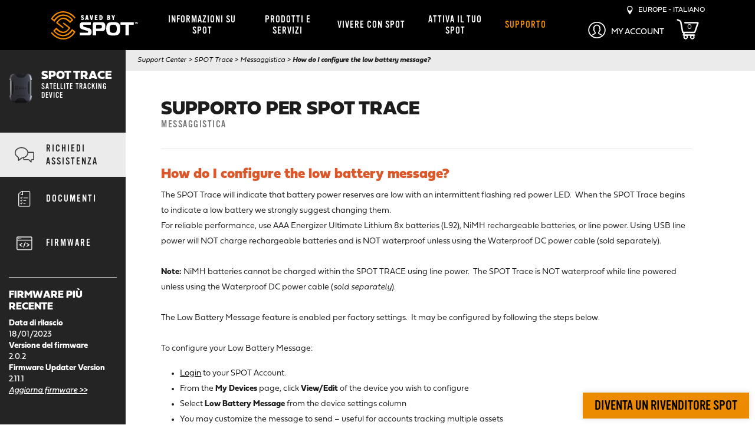

--- FILE ---
content_type: text/html; charset=utf-8
request_url: https://www.findmespot.com/it-it/support/spot-trace/get-help/messaging/how-do-i-configure-the-low-battery-message
body_size: 16273
content:

<!DOCTYPE html>
<html class="" lang="it">
    <head id="head">
        
        <meta charset="utf-8"/>
        <meta http-equiv="X-UA-Compatible" content="IE=edge" />
        <meta name="viewport" content="width=device-width,initial-scale=1.0" />
        
        


        <title>How do I configure the low battery mess... | Saved by SPOT | IT</title>



        

        
<link rel="stylesheet" href="/dist/styles/purged-bootstrap.css" />
<link rel="preconnect" href="https://use.typekit.net" crossorigin>
<link rel="preload" href="https://use.typekit.net/tfm0ctg.css" as="style" onload="this.rel='stylesheet'" />
<link rel="stylesheet" href="/dist/styles/spot.css?v=ZpZYaGfo3qK0HoACvCfNf-OdAS9HQducsuSQrXt-ob4" />

        
<script src="https://d2w3yylw86lskf.cloudfront.net/shared-razor-classes/lib/jquery/jquery.min.js" type="text/javascript"></script>
<script src="https://d2w3yylw86lskf.cloudfront.net/shared-razor-classes/lib/bootstrap/bootstrap.bundle.min.js" type="text/javascript"></script>
<script src="/dist/js/nav-scrolling.js?v=EOGdHEgNBdYDYtYmrJiy9irFkAPA2T2jZaZde-dQkmQ" type="text/javascript"></script>
<script src="https://d2w3yylw86lskf.cloudfront.net/shared-razor-classes/lib/utm-tracking.js" type="text/javascript"></script>
<script>

    function openCookieSettings() {
        // Select the button using its ID
        const button = document.getElementById("ot-sdk-btn");

        // Check if the element was found
        if (button) {
            // Programmatically call the click() method
            button.click();
        } else {
            console.error("Button element not found!");
        }
    }


    $(document).ready(function(){
      $('.open-cookie-settings').on("click", function(e){
        openCookieSettings();
      });
    });
</script>
        

         
    <link rel="stylesheet" href="/dist/styles/spot-supportcenterproduct.css?v=ZUzyO-qFMCWerEbQlPwf4bFscXkTFsNChrbXSDvb6dk" />

        <!-- OneTrust Cookies Consent Notice start for findmespot.com -->
<script rel="preconnect" src="https://cdn.cookielaw.org/scripttemplates/otSDKStub.js" type="text/javascript" charset="UTF-8" data-domain-script="927eb2ad-604b-4cee-99df-a0f37c0233bc"></script>
<script type="text/javascript">
    function OptanonWrapper() { }
</script>
<!-- OneTrust Cookies Consent Notice end for findmespot.com -->
        <!-- Google Tag Manager -->
<script type="text/javascript">(function(w,d,s,l,i){w[l]=w[l]||[];w[l].push({'gtm.start':
new Date().getTime(),event:'gtm.js'});var f=d.getElementsByTagName(s)[0],
j=d.createElement(s),dl=l!='dataLayer'?'&l='+l:'';j.async=true;j.src=
'https://www.googletagmanager.com/gtm.js?id='+i+dl;f.parentNode.insertBefore(j,f);
})(window,document,'script','dataLayer','GTM-T9D5FTC');</script>
<!-- End Google Tag Manager -->
    
        <link rel="shortcut icon" type="image/jpg" href="https://www.findmespot.com:443/getmedia/d1726335-255e-4262-9fdd-6fe71953eab8/favicon-48.png?width=48&amp;height=48&amp;ext=.png" />
        <link rel="apple-touch-icon" href="/apple-touch-icon-180x180.png" />
        <meta property="og:image" content="https://www.findmespot.com/getmedia/65141b2d-40c8-4d7e-8333-b7ebecab3c50/SPOT-fb-share.jpg" />
        <meta name="build" content="release/WTP-14686-1">
    </head>
    <body>
         <!-- Google Tag Manager (noscript) -->
<noscript><iframe sandbox="sandbox" src="https://www.googletagmanager.com/ns.html?id=GTM-T9D5FTC" height="0" width="0" style="display:none;visibility:hidden"></iframe></noscript>
<!-- End Google Tag Manager (noscript) -->
        <div class="page-wrap">
            

<div class="fixed-header">
    <nav class="navbar navbar-default">
        <div class="container d-block">
            <div class="row">
                <div class="col-3 col-xs-3 col-sm-3 col-md-3 d-lg-none">
                    <div class="navbar-header">
                        <button type="button" id="fms-nav-collapse-button" class="navbar-toggle collapsed" data-bs-toggle="collapse" data-bs-target="#fms-nav-collapse" aria-expanded="false">
                            <div id="hamburger-menu">
                                <span class="visually-hidden">Toggle navigation</span>
                                <img src="/getmedia/bfd332ea-8644-4bc4-b2d8-ad026cddc1c1/hamburger-icon.png" width="22" height="14" alt="Menu" class="menu-hamburger" />
                            </div>
                            <div id="close-nav">
                                <img src="/getmedia/c0039dc1-2ec7-42a6-aa4c-f1d20f54424d/white-close.png" width="22" height="23" alt="Close" class="menu-close" />
                            </div>
                        </button>
                    </div>
                </div>
                <div class="col-6 col-xs-6 col-sm-6 col-md-6 d-lg-none" style="text-align:center;">
                    <div style="height:65px;">
                        <a href="/it-it"><img class="spot-logo" src="/getmedia/951481df-5b8a-4ff8-bb23-470677f8a35e/spot-logo.svg" alt="SPOT Logo" width="150" height="63" /></a>
                    </div>
                </div>
                <div class="col-3 col-xs-3 col-sm-3 col-md-3 d-lg-none mobile-right-links">
                    <div class="region-selector myaccount-dropdown">
                        <div class="mobile-myaccount-dropbtn" onclick="toggleMyAccountDropdown()">
                            <?xml version="1.0" encoding="utf-8"?>
                            <!-- Generator: Adobe Illustrator 23.1.1, SVG Export Plug-In . SVG Version: 6.00 Build 0)  -->
                            <svg class="mobile-my-account-svg" xmlns="http://www.w3.org/2000/svg" width="30" height="30" style="padding-top:3px;" viewBox="0 0 154.493 146.809">
                                <title>Mobile My Account</title>
                                <path id="Path_7404" data-name="Path 7404" d="M37.406,196.426c42.6,0,77.247-32.931,77.247-73.4S80,49.617,37.406,49.617s-77.247,32.927-77.247,73.4S-5.186,196.426,37.406,196.426ZM-5.651,172.939,23.12,157.581a4.464,4.464,0,0,0,2.917-3.641l.943-8.531a4.263,4.263,0,0,0-1.105-3.345c-4.811-5.3-7.031-14.188-7.055-14.277a4.562,4.562,0,0,0-3.047-3.182c-.334-.494-1.217-2.149-2.006-6.73a3.6,3.6,0,0,1-.065-.83,4.528,4.528,0,0,0,2.424-2.224,4.19,4.19,0,0,0,.074-3.531,19.85,19.85,0,0,1-1.728-7.732c0-7.07,3.808-9.043,4.129-9.193a4.027,4.027,0,0,0,2.773-3.257c0-.031.855-2.838,6.887-5.918,7.477-3.822,20.044-2.07,26.119,6.527,5.332,7.569,4.194,16.713,3.455,20.292a4.243,4.243,0,0,0,.757,3.372,4.641,4.641,0,0,0,2.54,1.721,3.562,3.562,0,0,1-.065.772c-.79,4.563-1.663,6.223-2,6.721A4.527,4.527,0,0,0,56,127.8c-.019.088-2.215,8.99-7.055,14.263a4.283,4.283,0,0,0-1.115,3.372l.957,8.509a4.442,4.442,0,0,0,2.643,3.5l29.031,15.495A69.842,69.842,0,0,1,37.406,187.6,69.842,69.842,0,0,1-5.651,172.939Zm43.056-114.5c37.474,0,67.958,28.968,67.958,64.578a62.562,62.562,0,0,1-17.9,43.532L57.766,150.7l-.5-4.391a46.542,46.542,0,0,0,7.2-14.453c2.828-1.942,4.616-5.918,5.763-12.556a9.387,9.387,0,0,0-1.533-7.533,8.184,8.184,0,0,0-1.231-1.3c.673-5.742.553-15.248-5.378-23.664-8.132-11.514-25.64-15.821-38.231-9.391-6.929,3.539-9.748,7.405-10.9,9.894-3.539,2.326-7.784,7.458-7.784,16.249a26.585,26.585,0,0,0,1.231,7.878A9.268,9.268,0,0,0,4.6,119.3c1.147,6.642,2.93,10.614,5.759,12.556a47.122,47.122,0,0,0,7.185,14.431l-.488,4.409-29.7,15.857a62.546,62.546,0,0,1-17.908-43.532C-30.553,87.412-.068,58.443,37.406,58.443Z" transform="translate(39.841 -49.617)" fill="#fff"></path>
                            </svg>
                        </div>
                    </div>
                        <a class="shopping-cart-menu-link" href="/checkout/shoppingcart">
                            <div class="shopping-cart-mini-preview">
                                <svg id="cart_svg_mobile" style="fill:#fff;max-width:45px;position:unset;" data-name="cart_svg_mobile" xmlns="http://www.w3.org/2000/svg" viewBox="0 0 1200 1118.1">
                                    <defs>
                                        <style type="text/css">.cls-1{fill:#fff;}</style>
                                    </defs>
                                    <title>FMS_ShoppingCart</title>
                                    <path class="cls-1" d="M1175.78,191.33a51.85,51.85,0,0,0-42-21.56H783.53L450.14,170a39.4,39.4,0,1,0,0,78.8h0l187.43-.14H1096L971.41,617.3l-25.3,74a2.91,2.91,0,0,1-2.74,2h-580L264.18,157.47A112.85,112.85,0,0,0,200,75.35L70.31,16.42a39.42,39.42,0,0,0-32.7,71.73L167.4,147.08a34,34,0,0,1,19.33,24.73l102.55,553.9a56.73,56.73,0,0,0,55.78,46.36h14.56l-25.68,81.32a49.88,49.88,0,0,0,47.58,64.89h5.77a119.84,119.84,0,1,0,199.52,0h158a119.84,119.84,0,1,0,199.52,0h13.37a39.4,39.4,0,1,0,0-78.8H420.94L442.24,772H943.35a81.72,81.72,0,0,0,77.29-55.2l17.66-51.59c.3-.77.62-1.53.88-2.32l6.79-20.09,54-157.6c-.27,0-.53.08-.79.14L1182.75,238A51.75,51.75,0,0,0,1175.78,191.33ZM844.53,925a59.59,59.59,0,1,1-59.59,59.58A59.58,59.58,0,0,1,844.53,925ZM487,925a59.59,59.59,0,1,1-59.59,59.58A59.58,59.58,0,0,1,487,925Z"></path>
                                </svg>
                                <div id="p_lt_ctl00_SPOTMainNavigation_plcUp_pnlUpdate2">
                                    <span class="shopping-cart-mini-preview-value">0</span>
                                </div>
                            </div>
                        </a>
                </div>
                <div class="mobile-myaccount-dropdown-content" id="mobile-myaccount-dropdown-content">
                    <strong>My Account</strong>
                    <hr />
                     <a href="https://myaccount.findmespot.com/login" rel="noopener noreferrer" target="_blank">Accesso / Attiva Il Tuo SPOT</a>
                </div>
                <div class="collapse navbar-collapse" id="fms-nav-collapse">
                    <div class="col-lg-2 d-none d-lg-block" style="height:85px;">
                        <a href="/it-it"><img class="spot-logo" src="/getmedia/951481df-5b8a-4ff8-bb23-470677f8a35e/spot-logo.svg" alt="SPOT Logo" width="150" height="63" /></a>
                    </div>
                    <div class="col-lg-7 col-sm-12 col-12 nav-drop-mobile">
                        <div class="checkout-nav-div">
                            <div class="mobile-language-selector d-lg-none">
                                <div id="mobileRegionSelect">
                                    <img src="/getmedia/c3980df8-1ec7-4d73-82d1-2a3e0a24b9b9/location-white.png" alt="Pinpoint" width="11" height="18" /> &nbsp;
                                    <p style="display:inline-block;margin:0px;vertical-align: top;text-transform:uppercase;">Europe - Italiano</p>
                                </div>
                            </div>
                            <ul class="nav navbar-nav">
                                        <li class="dropdown">
                                            <a href="/about-spot/company-info" id="SPOTMainNavigation-main-nav-informazioni-su-spot"  class="dropdown-toggle disabled ">
                                                Informazioni Su SPOT
                                            </a>
                                            <a class="dropdown-toggle clickable d-lg-none" data-bs-toggle="dropdown" role="button" aria-expanded="false"><span class="caret"></span></a>
                                            <div class="dropdown-menu nav-dropdown" role="menu">
                                                <div class="nav-section-1 d-none d-lg-inline-block">
                                                    <div>
                                                        <h3>INFORMAZIONI SU SPOT</h3>

<h2>INFORMAZIONI SULL&rsquo;AZIENDA</h2>
SPOT salva la vita delle persone mantenendole collegate ovunque si trovino nel mondo.<br />
<br />
<a class="btn-black-fill-orange" href="/about-spot/company-info">VISUALIZZA I INFORMAZIONI SU&nbsp;SPOT</a><br />
&nbsp;
<h2><br />
DIVENTA UN RIVENDITORE SPOT</h2>
Chiedi a un rappresentante alle vendite di SPOT di contattarti.<br />
<br />
<a class="btn-black-fill-orange" href="/it-it/products-services/become-a-retail-partner">DIVENTA UN RIVENDITORE SPOT</a>
                                                    </div>
                                                </div>
                                                <div class="nav-section-2">
                                                    <ul>
                                                            <li><a href="/about-spot/company-info"  id="SPOTMainNavigation-main-nav-informazioni-sull&#x2019;azienda">Informazioni Sull&#x2019;azienda</a></li>
                                                            <li><a href="/about-spot/how-it-works"  id="SPOTMainNavigation-main-nav-come-funziona">Come Funziona</a></li>
                                                    </ul>
                                                </div>
                                                <div class="promoText nav-section-3 d-none d-lg-inline-block">
                                                    <h2><br />
COME FUNZIONA</h2>
SPOT utilizza un sistema satellitare GPS per trasmettere dati alla e dalla rete satellitare Globalstar.<br />
<br />
<a class="btn-black-fill-orange" href="/about-spot/how-it-works">VISUALIZZA I COME FUNZIONA</a>
                                                </div>
                                            </div>
                                        </li>
                                        <li class="dropdown">
                                            <a href="/products-services" id="SPOTMainNavigation-main-nav-prodotti-e-servizi"  class="dropdown-toggle disabled ">
                                                Prodotti E Servizi
                                            </a>
                                            <a class="dropdown-toggle clickable d-lg-none" data-bs-toggle="dropdown" role="button" aria-expanded="false"><span class="caret"></span></a>
                                            <div class="dropdown-menu nav-dropdown" role="menu">
                                                <div class="nav-section-1 d-none d-lg-inline-block">
                                                    <div>
                                                        <h3>PRODOTTI</h3>

<table border="0" cellpadding="1" cellspacing="1">
	<tbody>
		<tr>
			<td class="nav-img"><a href="/products-services/spot-x"><img alt="SPOT X Thumbnail" src="/getmedia/81cbd2d5-f7a4-4875-93df-394df60a025d/spot-x-bluetooth.png" style="width: 40px; height: 88px;" loading="lazy" /></a></td>
			<td>
			<h2 class="fieldwork-title"><a href="/products-services/spot-x">SPOT X</a></h2>
			<a href="/products-services/spot-x"><small>MESSENGER SATELLITARE BIDIREZIONALE</small></a></td>
		</tr>
	</tbody>
</table>
&nbsp;

<table border="0" cellpadding="1" cellspacing="1">
	<tbody>
		<tr>
			<td class="nav-img"><a href="/products-services/spot-gen4"><img alt="SPOT Gen4 Thumbnail" src="/getmedia/8b0209fd-5b6e-4e9b-be70-1a72f42650d9/SPOT-Gen4.png" style="width: 40px; " loading="lazy" /></a></td>
			<td>
			<h2 class="fieldwork-title"><a href="/products-services/spot-gen4">SPOT GEN4</a></h2>
			<a href="/products-services/spot-gen4"><small>MESSENGER GPS SATELLITARE</small></a></td>
		</tr>
	</tbody>
</table>
&nbsp;

<table border="0" cellpadding="1" cellspacing="1">
	<tbody>
		<tr>
			<td class="nav-img"><a href="/products-services/spot-trace"><img alt="SPOT Trace Thumbnail" src="/getmedia/cbea14fd-d8fa-48f1-81f5-f8eeaf959dbc/SPOT-Trace-Revamped.png" style="width: 38px;" loading="lazy" /></a></td>
			<td>
			<h2 class="fieldwork-title"><a href="/products-services/spot-trace">SPOT TRACE</a></h2>
			<a href="/products-services/spot-trace"><small>DISPOSITIVO DI TRACCIAMENTO SATELLITARE</small></a></td>
		</tr>
	</tbody>
</table>

<h3><br />
PRODOTTI SUPPORTATI</h3>
<a class="btn-black-fill-orange" href="/products-services/supported-products">VISUALIZZA I PRODOTTI SUPPORTATI</a><br />
<br />
&nbsp;
                                                    </div>
                                                </div>
                                                <div class="nav-section-2">
                                                    <ul>
                                                            <li><a href="/products-services/spot-x"  id="SPOTMainNavigation-main-nav-spot-x">SPOT X</a></li>
                                                            <li><a href="/products-services/spot-gen4"  id="SPOTMainNavigation-main-nav-spot-gen4">SPOT Gen4</a></li>
                                                            <li><a href="/products-services/spot-trace"  id="SPOTMainNavigation-main-nav-spot-trace">SPOT Trace</a></li>
                                                            <li><a href="/products-services/service-plans"  id="SPOTMainNavigation-main-nav-piani-di-servizio">Piani Di Servizio</a></li>
                                                            <li><a href="/products-services/additional-services/all-devices"  id="SPOTMainNavigation-main-nav-servizi-aggiuntivi">Servizi Aggiuntivi</a></li>
                                                            <li><a href="/products-services/supported-products"  id="SPOTMainNavigation-main-nav-prodotti-supportati">Prodotti Supportati</a></li>
                                                            <li><a href="/mapping"  id="SPOTMainNavigation-main-nav-spot-mapping">SPOT Mapping</a></li>
                                                            <li><a href="/products-services/coverage-maps"  id="SPOTMainNavigation-main-nav-mappe-di-copertura">Mappe Di Copertura</a></li>
                                                            <li><a href="/products-services/become-a-retail-partner"  id="SPOTMainNavigation-main-nav-diventa-un-rivenditore-spot">Diventa Un Rivenditore SPOT</a></li>
                                                    </ul>
                                                </div>
                                                <div class="promoText nav-section-3 d-none d-lg-inline-block">
                                                    <h3>SERVIZI</h3>
<a class="btn-black-fill-orange" href="/products-services/service-plans">VISUALIZZA I PIANI DI SERVIZIO</a><br />
<br />
<a class="btn-black-fill-orange" href="/products-services/additional-services">VISUALIZZA I SERVIZI AGGIUNTIVI</a><br />
<br />
<a class="btn-black-fill-orange" href="/mapping">SPOT MAPPING</a><br />
&nbsp;
<h3><br />
COPERTURA</h3>

<p><a class="btn-black-fill-orange" href="/products-services/coverage-maps">VISUALIZZA LE MAPPE DI COPERTURA</a><br />
&nbsp;</p>

<h3>TROVA UN RIVENDITORE</h3>
<a class="btn-black-fill-orange" href="/products-services/find-a-retailer">TROVA UN RIVENDITORE</a>
                                                </div>
                                            </div>
                                        </li>
                                        <li class="dropdown">
                                            <a href="/spot-life" id="SPOTMainNavigation-main-nav-vivere-con-spot"  class="dropdown-toggle disabled ">
                                                Vivere Con SPOT
                                            </a>
                                            <a class="dropdown-toggle clickable d-lg-none" data-bs-toggle="dropdown" role="button" aria-expanded="false"><span class="caret"></span></a>
                                            <div class="dropdown-menu nav-dropdown" role="menu">
                                                <div class="nav-section-1 d-none d-lg-inline-block">
                                                    <div>
                                                        <h3>VIVERE CON SPOT</h3>

<h2>AMBASCIATORI SPOT</h2>
Vi presentiamo le persone, da appassionati di caccia e pesca ad appassionati di arrampicate e trekking, che vivono il marchio SPOT. Durante le loro avventure si portano sempre dietro SPOT!<br />
<br />
<a class="btn-black-fill-orange" href="/spot-life/brand-ambassadors">VISUALIZZA GLI AMBASCIATORI</a>

<h2><br />
<br />
PARTNERSHIP SPOT</h2>
I nostri partner ci aiutano a raccontare la storia di SPOT tramite le loro esperienze nel mondo reale.<br />
<br />
<a class="btn-black-fill-orange" href="/it-it/spot-life/sponsorships">VISUALIZZARE LE PARTNERSHIP</a>
                                                    </div>
                                                </div>
                                                <div class="nav-section-2">
                                                    <ul>
                                                            <li><a href="/spot-life/rescues"  id="SPOTMainNavigation-main-nav-salvataggi">Salvataggi</a></li>
                                                            <li><a href="/spot-life/brand-ambassadors"  id="SPOTMainNavigation-main-nav-ambasciatori-del-marchio">Ambasciatori Del Marchio</a></li>
                                                            <li><a href="/spot-life/sponsorships"  id="SPOTMainNavigation-main-nav-partnerships">Partnerships</a></li>
                                                            <li><a href="/spot-life/tell-us-your-story"  id="SPOTMainNavigation-main-nav-raccontaci-la-tua-storia-spot!">Raccontaci La Tua Storia SPOT!</a></li>
                                                            <li><a href="/spot-life/become-a-sponsor"  id="SPOTMainNavigation-main-nav-diventa-sponsorizzazione-spot">Diventa Sponsorizzazione SPOT</a></li>
                                                    </ul>
                                                </div>
                                                <div class="promoText nav-section-3 d-none d-lg-inline-block">
                                                    <h2><br />
SALVATAGGI SPOT</h2>
Promotrice di 11,119 salvataggi in tutto il mondo, SPOT ti assicura la massima tranquillità grazie alla semplice pressione di un pulsante. Scopri di più sulle vite che abbiamo salvato e sulle persone che sono entrate nella nostra&nbsp;vita.<br />
<br />
<a class="btn-black-fill-orange" href="/spot-life/rescues">VISUALIZZA I SALVATAGGI</a>
                                                </div>
                                            </div>
                                        </li>
                                        <li>
                                            <a href="https://myaccount.findmespot.com/login" id="SPOTMainNavigation-main-nav-attiva-il-tuo-spot"  target=&#x27;_blank&#x27;  class="">
                                                Attiva Il Tuo SPOT
                                            </a>
                                        </li>
                                        <li>
                                            <a href="/support" id="SPOTMainNavigation-main-nav-supporto"  class="active">
                                                Supporto
                                            </a>
                                        </li>
                            </ul>
                        </div>
                    </div>
                    <div style="text-align:right;" class="col-lg-3 d-none d-lg-block no-padding">
                        <div class="top-right-links">
                            <div id="desktopRegionSelect" style="cursor:pointer">
                                <img src="/getmedia/c3980df8-1ec7-4d73-82d1-2a3e0a24b9b9/location-white.png" alt="Pinpoint" width="10" height="15" /> &nbsp;
                                <p style="display:inline-block;margin:0px;vertical-align: top;text-transform:uppercase;">Europe - Italiano</p>
                            </div>
                        </div>
                        <div class="region-selector myaccount-dropdown">
                            <div class="myaccount-dropbtn">
                                <div class="myaccount-dropdown-content">
                                    <a href="https://myaccount.findmespot.com/login" rel="noopener noreferrer" target="_blank">Accesso / Attiva Il Tuo SPOT</a> 
                                </div>
                                <?xml version="1.0" encoding="utf-8"?>
                                <!-- Generator: Adobe Illustrator 23.1.1, SVG Export Plug-In . SVG Version: 6.00 Build 0)  -->
                                <svg class="mobile-my-account-svg" xmlns="http://www.w3.org/2000/svg" width="30" height="30" viewBox="0 0 154.493 146.809">
                                    <path id="Path_7404" data-name="Path 7404" d="M37.406,196.426c42.6,0,77.247-32.931,77.247-73.4S80,49.617,37.406,49.617s-77.247,32.927-77.247,73.4S-5.186,196.426,37.406,196.426ZM-5.651,172.939,23.12,157.581a4.464,4.464,0,0,0,2.917-3.641l.943-8.531a4.263,4.263,0,0,0-1.105-3.345c-4.811-5.3-7.031-14.188-7.055-14.277a4.562,4.562,0,0,0-3.047-3.182c-.334-.494-1.217-2.149-2.006-6.73a3.6,3.6,0,0,1-.065-.83,4.528,4.528,0,0,0,2.424-2.224,4.19,4.19,0,0,0,.074-3.531,19.85,19.85,0,0,1-1.728-7.732c0-7.07,3.808-9.043,4.129-9.193a4.027,4.027,0,0,0,2.773-3.257c0-.031.855-2.838,6.887-5.918,7.477-3.822,20.044-2.07,26.119,6.527,5.332,7.569,4.194,16.713,3.455,20.292a4.243,4.243,0,0,0,.757,3.372,4.641,4.641,0,0,0,2.54,1.721,3.562,3.562,0,0,1-.065.772c-.79,4.563-1.663,6.223-2,6.721A4.527,4.527,0,0,0,56,127.8c-.019.088-2.215,8.99-7.055,14.263a4.283,4.283,0,0,0-1.115,3.372l.957,8.509a4.442,4.442,0,0,0,2.643,3.5l29.031,15.495A69.842,69.842,0,0,1,37.406,187.6,69.842,69.842,0,0,1-5.651,172.939Zm43.056-114.5c37.474,0,67.958,28.968,67.958,64.578a62.562,62.562,0,0,1-17.9,43.532L57.766,150.7l-.5-4.391a46.542,46.542,0,0,0,7.2-14.453c2.828-1.942,4.616-5.918,5.763-12.556a9.387,9.387,0,0,0-1.533-7.533,8.184,8.184,0,0,0-1.231-1.3c.673-5.742.553-15.248-5.378-23.664-8.132-11.514-25.64-15.821-38.231-9.391-6.929,3.539-9.748,7.405-10.9,9.894-3.539,2.326-7.784,7.458-7.784,16.249a26.585,26.585,0,0,0,1.231,7.878A9.268,9.268,0,0,0,4.6,119.3c1.147,6.642,2.93,10.614,5.759,12.556a47.122,47.122,0,0,0,7.185,14.431l-.488,4.409-29.7,15.857a62.546,62.546,0,0,1-17.908-43.532C-30.553,87.412-.068,58.443,37.406,58.443Z" transform="translate(39.841 -49.617)" fill="#fff"></path>
                                </svg>
                                <small class="my-account-text">My Account</small>
                            </div>
                        </div>
                            <a class="shopping-cart-menu-link" href="/checkout/shoppingcart">
                                <div class="shopping-cart-mini-preview">
                                    <svg id="cart_svg" style="fill:#fff;max-width:45px;height:35px;position:static;" data-name="cart_svg" xmlns="http://www.w3.org/2000/svg" viewBox="0 0 1200 1118.1">
                                        <defs>
                                            <style type="text/css">.cls-1{fill:#fff;}</style>
                                        </defs>
                                        <title>Shopping Cart</title>
                                        <path class="cls-1" d="M1175.78,191.33a51.85,51.85,0,0,0-42-21.56H783.53L450.14,170a39.4,39.4,0,1,0,0,78.8h0l187.43-.14H1096L971.41,617.3l-25.3,74a2.91,2.91,0,0,1-2.74,2h-580L264.18,157.47A112.85,112.85,0,0,0,200,75.35L70.31,16.42a39.42,39.42,0,0,0-32.7,71.73L167.4,147.08a34,34,0,0,1,19.33,24.73l102.55,553.9a56.73,56.73,0,0,0,55.78,46.36h14.56l-25.68,81.32a49.88,49.88,0,0,0,47.58,64.89h5.77a119.84,119.84,0,1,0,199.52,0h158a119.84,119.84,0,1,0,199.52,0h13.37a39.4,39.4,0,1,0,0-78.8H420.94L442.24,772H943.35a81.72,81.72,0,0,0,77.29-55.2l17.66-51.59c.3-.77.62-1.53.88-2.32l6.79-20.09,54-157.6c-.27,0-.53.08-.79.14L1182.75,238A51.75,51.75,0,0,0,1175.78,191.33ZM844.53,925a59.59,59.59,0,1,1-59.59,59.58A59.58,59.58,0,0,1,844.53,925ZM487,925a59.59,59.59,0,1,1-59.59,59.58A59.58,59.58,0,0,1,487,925Z"></path>
                                    </svg>
                                    <div id="p_lt_ctl00_SPOTMainNavigation_plcUp_pnlUpdate">
                                        <span class="shopping-cart-mini-preview-value">0</span>
                                    </div>
                                </div>
                            </a>
                    </div>
                </div>
            </div>
        </div>
    </nav>
</div>



<div id="regionSelectorModal" class="region-selector-modal">
    <div class="region-selector-modal-content">
        <h3>SELEZIONA LA TUA REGIONE E LINGUA</h3>
        <div class="container">
            <div class="row">
                <div class="col-sm-12 col-md-4">
                    <div class="country-select">
                        <strong>UNITED STATES</strong>
                        <br />
                        <a href="/en-us">English</a>
                    </div>
                    <div class="country-select">
                        <strong>CANADA</strong>
                        <br />
                        <a href="/en-ca">English</a><br />
                        <a href="/fr-ca">Fran&ccedil;ais</a>
                    </div>
                    <div class="country-select">
                        <strong>LATIN AMERICA</strong>
                        <br />
                        <a href="/es-la">Espa&ntilde;ol</a><br />
                        <a href="/pt-br">Portugu&ecirc;s</a>
                    </div>
                </div>
                <div class="col-sm-12 col-md-4">
                    <div class="country-select">
                        <strong>EUROPE</strong>
                        <br />
                        <a href="/en-gb">English</a><br />
                        <a href="/fr-fr">Fran&ccedil;ais</a><br />
                        <a href="/es-es">Espa&ntilde;ol</a><br />
                        <a href="/de-de">Deutsch (DE)</a><br />
                        <a href="/de-at">Deutsch (AT)</a><br />
                        <a href="/it-it">Italiano</a>
                    </div>
                    <div class="country-select">
                        <strong>AFRICA</strong>
                        <br />
                        <a href="/en-za">English</a>
                    </div>
                    <div class="country-select">
                        <strong>MIDDLE EAST</strong>
                        <br />
                        <a href="/en-gb/products-services/find-a-retailer">English</a>
                    </div>
                </div>
                <div class="col-sm-12 col-md-4">
                    <div class="country-select">
                        <strong>AUSTRALIA &<br />NEW&nbsp;ZEALAND</strong>
                        <br />
                        <a href="/en-au">English</a><br />
                    </div>
                    <div class="country-select">
                        <strong>JAPAN</strong>
                        <br />
                        <a href="https://www.findmespot.jp/">Japanese</a>
                    </div>
                    <div class="country-select">
                        <strong>ASIA PACIFIC</strong>
                        <br />
                        <a href="/en-ap">English</a><br />
                    </div>
                </div>
            </div>
        </div>
        <br /><br class="d-none d-md-block" />
        <span class="region-selector-close btn-white-fill-orange">VICINO</span>
    </div>
</div>

<script type="text/javascript">

	var region_select_modal = document.getElementById("regionSelectorModal");
	// Get the button that opens the modal
	var btn = document.getElementById("desktopRegionSelect");
	var btn2 = document.getElementById("mobileRegionSelect");
	// Get the <span> element that closes the modal
	var span = document.getElementsByClassName("region-selector-close")[0];
	// When the user clicks on the button, open the modal
	btn.onclick = function() {
	  region_select_modal.style.top = "0px";
	}
	btn2.onclick = function() {
	  region_select_modal.style.top = "0px";
	}
	// When the user clicks on <span> (x), close the modal
	span.onclick = function() {
	  region_select_modal.style.top = "-2000px";
	}
	// When the user clicks anywhere outside of the modal, close it
	window.onclick = function(event) {
	  if (event.target == region_select_modal) {
	    region_select_modal.style.top = "-2000px";
	  }
    }


    // Toggle my account dropdown
    function toggleMyAccountDropdown() {
        document.getElementById("mobile-myaccount-dropdown-content").classList.toggle("show-myaccount-dropdown");
        document.getElementById("Path_7404").classList.toggle("active-orange");
    }
    
    // Close the dropdown menu if the user clicks outside of it
    window.onclick = function(event) {
        if (event.target.matches('.menu-hamburger') || event.target.matches('#hamburger-menu') || event.target.matches('.navbar-toggle')) {
            var dropdowns = document.getElementsByClassName("mobile-myaccount-dropdown-content");
            var i;
            for (i = 0; i < dropdowns.length; i++) {
              var openDropdown = dropdowns[i];
              if (openDropdown.classList.contains('show-myaccount-dropdown')) {
                  openDropdown.classList.remove('show-myaccount-dropdown');
                  document.getElementById("Path_7404").classList.remove("active-orange");
              }
            }            
        }

        if (event.target.matches('.mobile-myaccount-dropbtn') || event.target.matches('.mobile-my-account-svg') || event.target.matches('.mobile-my-account-svg path')) {
            var dropdowns = document.getElementsByClassName("mobile-myaccount-dropdown-content");
            var i;
            for (i = 0; i < dropdowns.length; i++) {
              var openDropdown = dropdowns[i];
              if (openDropdown.classList.contains('show-myaccount-dropdown')) {
                  if (document.getElementById("fms-nav-collapse").classList.contains('in')) {
                      document.getElementById("fms-nav-collapse-button").setAttribute("aria-expanded", "false");
                      document.getElementById("fms-nav-collapse-button").classList.add("collapsed");
                      document.getElementById("fms-nav-collapse").classList.remove("in");
                  }
              }
            }            
        }
    }
   
</script>

<script type="text/javascript">
    if (navigator.userAgent.indexOf('Mac OS X') != -1) {
      $(".shopping-cart-mini-preview-value").addClass("mac");
    } else {
      $(".shopping-cart-mini-preview-value").addClass("pc");
    }
</script>  
            <div class="page-container">
                



<div class="container-fluid full-height">
	<div class="row support-row full-height">
		<div class="col-lg-3 col-xl-2 col-md-12 support-left-nav no-float">
            

<div class="table-div support-left-nav-product-details">
    <div class="table-row">
        <div class="table-col"><img class="support-left-nav-product-img" alt="SPOT Trace" src="/getmedia/cbea14fd-d8fa-48f1-81f5-f8eeaf959dbc/spot-trace-revamped.png?width=344&amp;height=460&amp;ext=.png" /></div>
        <div class="table-col support-product-titles">
            <h2>SPOT Trace</h2>
                <h4>SATELLITE TRACKING DEVICE</h4>
        </div>
    </div>
</div>
    <a class="support-left-nav-item support-active" href="/it-it/support/spot-trace/get-help">
        <div class="table-div">
            <div class="table-row">
                <div class="table-col"><img class="support-left-nav-icon" src="/getmedia/287b37b3-2eb6-4bfb-93c9-2b5d4be6050b/icon-help-bubble-black.png?width=43&amp;height=35&amp;ext=.png" alt="Get Help" width="43" height="27" /></div>
                <div class="table-col">
                    Richiedi Assistenza
                </div>
            </div>
        </div>
    </a>
    <a class="support-left-nav-item " href="/it-it/support/spot-trace/documents">
        <div class="table-div">
            <div class="table-row">
                <div class="table-col"><img class="support-left-nav-icon" src="/getmedia/0fd801f1-71e6-4720-a41b-bc9494bd0b65/icon-documents-white.png?width=43&amp;height=35&amp;ext=.png" alt="Documents" width="43" height="27" /></div>
                <div class="table-col">
                    Documenti
                </div>
            </div>
        </div>
    </a>
    <a class="support-left-nav-item " href="/it-it/support/spot-trace/firmware">
        <div class="table-div">
            <div class="table-row">
                <div class="table-col"><img class="support-left-nav-icon" src="/getmedia/aba68af4-2886-41ea-8b23-744d9281c3ff/icon-software-white.png?width=43&amp;height=35&amp;ext=.png" alt="Firmware" width="43" height="27" /></div>
                <div class="table-col">
                    Firmware
                </div>
            </div>
        </div>
    </a>

            
        <div class="latest-firmware-nav">
            <h3>FIRMWARE PI&#xD9; RECENTE</h3>
            <strong>Data di rilascio</strong><br />18/01/2023

                <br />
                <strong>Versione del firmware</strong>
                <br />
2.0.2
                <br />
                <strong>Firmware Updater Version</strong>
                <br />
2.11.1
            <br />
            <a href="/it-it/support/spot-trace/firmware" class="update-firmware-link">Aggiorna firmware&nbsp;>></a>
        </div>

            
		</div>
		<div class="col-lg-9 no-float col-md-12 col-xl-10 col-sm-12 col-xs-12">
			<div class="row breadcrumb-menu">
                



<div class="support-breadcrumb-nav">
    <a href="/it-it/support" class="sub-nav-item mobile-toggle-nav-item">Support Center</a> &gt;
    <a href="/it-it/support/spot-trace/get-help" class="CMSBreadCrumbsLink">SPOT Trace</a> &gt;
  

        <a href="/it-it/Support/SPOT-Trace/Get-Help" class="CMSBreadCrumbsLink">
        </a>
        <a href="/it-it/Support/SPOT-Trace/Get-Help/Messaging" class="CMSBreadCrumbsLink">
Messaggistica
        </a> &gt;
    <span class="CMSBreadCrumbsCurrentItem">How do I configure the low battery message?</span>
</div>
			</div>
			<div class="row mobile-support-menu d-lg-none" id="mobile-support-menu">
                
<h2 class="h1">Supporto per SPOT Trace</h2>
    <a class="active-menu-item" href="/it-it/support/spot-trace/get-help">Richiedi Assistenza</a>
&nbsp;|&nbsp;    <a class="" href="/it-it/support/spot-trace/documents">Documenti</a>
&nbsp;|&nbsp;    <a class="" href="/it-it/support/spot-trace/firmware">Firmware</a>

			</div>
			<div class="row support-topics" id="support-topics">
				



<h1>Supporto per SPOT Trace</h1>
<h4>
Messaggistica</h4>
<div class="support-disclaimer-text"></div>
<div class="faq-answer">
	<h2>How do I configure the low battery message?</h2>
	<p>The SPOT Trace will indicate that battery power reserves are low with an intermittent flashing red power LED.&nbsp; When the SPOT Trace begins to indicate a low battery we strongly suggest changing them.<br />
For reliable performance, use AAA Energizer Ultimate Lithium 8x batteries (L92), NiMH rechargeable batteries, or line power. Using USB line power will NOT charge rechargeable batteries and is NOT waterproof unless using the Waterproof DC power cable (sold separately).<br />
&nbsp;<br />
<strong>Note:&nbsp;</strong>NiMH batteries cannot be charged within the SPOT TRACE using line power. &nbsp;The SPOT Trace is NOT waterproof while line powered unless using the Waterproof DC power cable (<em>sold separately</em>).<br />
&nbsp;<br />
The Low Battery Message feature is enabled per factory settings.&nbsp; It may be configured by following the steps below.<br />
&nbsp;<br />
To configure your Low Battery Message:
<ul>
	<li><a href="https://login.findmespot.com/spot-main-web/auth/login.html" target="_blank">Login</a>&nbsp;to your SPOT Account.</li>
	<li>From the&nbsp;<strong>My Devices</strong>&nbsp;page, click&nbsp;<strong>View/Edit</strong>&nbsp;of the device you wish to configure</li>
	<li>Select&nbsp;<strong>Low Battery Message&nbsp;</strong>from the device settings column</li>
	<li>You may customize the message to send &ndash; useful for accounts tracking multiple assets</li>
	<li>You may configure your contact list
	<ul>
		<li><em>Your changes to the Low Battery Message will automatically be saved.</em></li>
	</ul>
	</li>
</ul>
<strong>Common Issues</strong><br />
I did not receive a low battery message.
<ul>
	<li>The SPOT Trace will attempt to send a low battery notification at the time of the drop below the threshold and will repeat the notification each following day with the Status message if both types of notifications have been enabled.</li>
	<li>The SPOT Trace will not be able to send a low battery notification if the device has completely run out of batteries or if the device&rsquo;s power reserve is too low to transmit a signal.</li>
</ul>
How do I replace the batteries of my SPOT Trace?<br />
Follow these steps to replace the batteries in your Trace:
<ul>
	<li>With a Phillips-head screwdriver, unscrew the 4 enclosure screws.</li>
	<li>Carefully disassemble the SPOT Trace by evenly separating the two halves of the device.&nbsp;<br />
	<em>If the two halves are separated unevenly it may result in damage.</em></li>
	<li>Remove the expired batteries and replace with new lithium or NiMH batteries
	<ul>
		<li>Ensure batteries are oriented correctly in regard to the battery terminals.</li>
	</ul>
	</li>
	<li>Combine the two halves of the Trace evenly and hold a firm grip at the center of the unit</li>
	<li>An amber light will appear for approximately 5 seconds, then screw the two halves together.</li>
</ul>
</p>
</div>

			</div>

            
			<div class="row contact-us" id="contact-us">
				<div class="col-md-12">
					<h3>Hai bisogno di ulteriore aiuto?</h3>
					<br />
					<a class="btn" data-bs-target="#contact-us-details" data-bs-toggle="collapse">Contatti</a>
				</div>
				<div class="collapse" id="contact-us-details">
                    

                    <div class="contact-us-details-div">
<h3>TELEFONO</h3>


Supporto telefonico in inglese, francese, portoghese e spagnolo<br /><br />

L'assistenza in inglese è fornita da lunedì 6h00 a venerdì alle 23h00 (Ora del Regno Unito), compresi i giorni festivi.<br /><br />

Supporto in francese e spagnolo nei giorni feriali dalle 13h00 alle 23h00 (Ora del Regno Unito), compresi i giorni festivi.

<br />
<br />
Tieni a portata di mano il tuo PIN quando chiami.<br />
<br />
<strong>La conferma del PIN non è supportata tramite voce. Inserisci il tuo pin sul tastierino del telefono. </strong><br />
<br />
Puoi trovare il tuo PIN, numero di identificazione personale, accedendo a Il mio account e facendo clic su Impostazioni e fatturazione.<br />
&nbsp;
<div class="row">
<div class="col-6"><strong>Italia</strong><br />
<a href="tel:+39800743048">+39 800 743048</a><br />
<br />
<strong>Francia</strong><br />
<a href="tel:+33800911633 ">+33 800 91 16 33 </a>&nbsp; &nbsp; &nbsp; &nbsp;<a href="tel:+33184883811">+33 184 88 3811</a><br />
<br />
<strong>Olanda</strong><br />
<a href="tel:+318000900114">+31 800 0900114</a><br />
<br />
<strong>Norvegia</strong><br />
<a href="tel:+4780025172">+47 800 25 172</a><br />
<br />
<strong>Svezia</strong><br />
<a href="tel:+4620881559">+46 20 88 15 59</a><br />
<br />
<strong>Per tutte le altre zone chiamare</strong><br />
<a href="tel:+353949505096">+353 94 950 5096</a><br />
&nbsp;</div>

<div class="col-6"><strong>UK</strong><br />
<a href="tel:+448081896244">+44 808 189 6244</a>&nbsp; &nbsp; &nbsp; <a href="tel:+442039666746">+44 203 966 6746</a><br />
<br />
<strong>Irlanda</strong><br />
<a href="tel:+353949505096">+353 94 950 5096</a><br />
<br />
<strong>Svizzera</strong><br />
<a href="tel:+41800001516">+41 800 001 516</a><br />
<br />
<strong>Spagna</strong><br />
<a href="tel:+34900838735">+34 900 83 8735</a><br />
<br />
<strong>Portugal (Chamada Gratuita</strong><strong>/numero verde) </strong><br />
<a href="tel:+351800181029">+351 800 181 029</a><br />
&nbsp;</div>
</div>
<br />
<a class="other-regions-link" href="/support/contact-info">Clicca qui per altre regioni</a></div>


<div class="contact-us-details-div chat-details-div">
<h3>CHAT</h3>
L&#39;assistenza via chat è disponibile in italiano grazie alla tecnologia di traduzione automatica.<br />
<br />
<strong>Le cancellazioni dei servizi e i pagamenti non sono supportati dalla chat.</strong><br />
<br />
La chat è disponibile dal lunedì al venerdì dalle 13h00 alle 23h00.<br />
L&#39;assistenza via chat è disponibile solo con Chrome, Edge, Firefox, Opera e Safari.<br />
&nbsp;
<div style="text-align:center;"><a class="chat-with-agent-btn" onclick="window.open ('/it-it/support/live-chat','mywindow','toolbar=0,menubar=0,resizable=1,width=350,height=700');" target="_blank">CHATTARE CON UN AGENTE</a></div>
</div>

				</div>
			</div>
		</div>
	</div>
</div>   
            </div>
            <div class="push"></div>
        </div>
                <div class="zone-signup">
            <a class="d-md-none glyphicon glyphicon-plus footer-link-button" href="/newsletter-sign-up" type="button">ISCRIVITI ALLA NEWSLETTER</a>
            <div class="d-none d-md-block it-it">
                <div>
                    <div>
                        <div class="FormPanel">
                            <form id="newsletterForm" method="post">
                                <input type="hidden" name="emailkey" value="newsletter_email" />
                                <input type="hidden" name="namekey" value="newsletter_name" />
                                <input type="hidden" name="url" value="newsletter-sign-up" />
                                <div class="newsletter-title">TIENITI AGGIORNATO</div>
                                <div class="newsletter-name">
                                    <span class="visually-hidden"><label for="newsletterName" class="EditingFormLabel">Nome:</label></span> 
                                    <div class="EditingFormControlNestedControl editing-form-control-nested-control">
                                        <input name="Name" id="newsletterName" type="text" maxlength="50" class="form-control" autocomplete="off" placeholder="Nome" required />
                                        <span class="field-validation-error" id="NameNewsLetterError"></span>
                                    </div>
                                </div>
                                <div class="newsletter-email">
                                    <span class="visually-hidden"><label for="newsletterEmail" class="EditingFormLabel">Email:<span class="required-mark">*</span></label></span> 
                                    <div class="EditingFormControlNestedControl editing-form-control-nested-control">
                                        <input name="Email" id="newsletterEmail" type="email" maxlength="100" class="form-control" autocomplete="off" placeholder="Email" required />
                                        <span class="field-validation-error" id="EmailNewsLetterError"></span>
                                    </div>
                                </div>
                                <div class="newsletter-submit">
                                    <input type="button" value="Invia" class="FormButton btn btn-primary" onclick="newsletterRedirect()" />
                                </div>
                            <input name="__RequestVerificationToken" type="hidden" value="CfDJ8O0IHqBCGIpMnIzRfEfu97chhElIhRmxLytRAbsMbT88As0xeXsgd81c7BNAWTCxOrtc5uuN1rjIb8qDSiYW0N8mrqPqkgGvQBGavGAqhlMDkX-qecSSRolK57mH-MOFYRSi2z49me0eLT4CZ-3Fxk0" /></form>
                        </div>
                    </div>  
                </div>
            </div>
        </div>
    <div class="footer-wrapper">
        <footer>
            <div class="footer-container">
                <div class="view-footer-links-div d-md-none">
                    <button type="button" class="glyphicon-footer glyphicon-plus-footer footer-link-button" data-bs-toggle="collapse" data-bs-target="#footer-links">VISUALIZZA I LINK DEI FOOTER</button>
                </div>
                <div id="footer-links" class="container collapse">
                    <div class="row">
                                <div class="col-12 col-sm-12 col-md-4 col-lg-3 footer-col footer-col-0"> 

                                            <h3><a href="/media" >Media</a></h3>
                                            <a href="/media/assets/spot-brand" >
                                                Risorse Per I SPOT Brand
                                            </a>
                                            <br />
                                            <a href="/media/assets/spot-gen4" >
                                                Risorse Per I SPOT Gen4
                                            </a>
                                            <br />
                                            <a href="/media/assets/spot-x" >
                                                Risorse Per I SPOT X
                                            </a>
                                            <br />
                                            <a href="/media/assets/spot-trace" >
                                                Risorse Per I SPOT Trace
                                            </a>
                                            <br />
                                            <a href="/media#press-releases" >
                                                Comunicati Stampa
                                            </a>
                                            <br />
                                            <a href="/media#media-contacts" >
                                                Contatti Per I Media
                                            </a>
                                            <br />
                                            <a href="/media-newsletter-sign-up" >
                                                Registrazione Alla Newsletter Per I Media
                                            </a>
                                            <br />
<br />
<a class="footer-find-retailer" href="/products-services/find-a-retailer">TROVA UN RIVENDITORE</a>                                </div>
                                <div class="col-12 col-sm-12 col-md-4 col-lg-3 footer-col footer-col-1"> 

                                            <h3><a href="/products-services/spot-business-partners" >Partner</a></h3>
                                            <a href="/products-services/spot-business-partners" >
                                                Partner Commerciali Di SPOT
                                            </a>
                                            <br />
                                            <a href="/products-services/become-a-retail-partner" >
                                                Diventa Un Rivenditore SPOT
                                            </a>
                                            <br />
<br />
<!-- -->                                            <a href="/spot-apps" >
                                                App SPOT
                                            </a>
                                            <br />
                                            <a href="https://www.globalstar.com/en-us/corporate/careers"  target=&#x27;_blank&#x27; >
                                                Carriera
                                            </a>
                                            <br />
                                            <a href="/newsletter-sign-up" >
                                                Registrazione Alla Newsletter
                                            </a>
                                            <br />
                                            <a href="/site-map" >
                                                Mappa del sito
                                            </a>
                                            <br />
                                            <a href="/support" >
                                                Contatti
                                            </a>
                                            <br />
                                            <a href="/warranty" >
                                                Invia Una Richiesta Di Assistenza In Garanzia
                                            </a>
                                            <br />
<br />
<!-- -->                                            <a href="https://www.globalstar.com/en-us/"  target=&#x27;_blank&#x27; >
                                                Globalstar.com
                                            </a>
                                            <br />
                                </div>
                                <div class="col-12 col-sm-12 col-md-4 col-lg-3 footer-col footer-col-2"> 
                                            <button class="ot-sdk-show-settings" id="ot-sdk-btn" type="button">Cookie Settings</button>
                                        <br />

                                            <a href="/privacy-policy" >
                                                Politica sulla privacy
                                            </a>
                                            <br />
                                            <a href="/website-terms-conditions" >
                                                Termini e condizioni d&#x27;uso del sito Web
                                            </a>
                                            <br />
                                            <a href="/terms-conditions" >
                                                Termini e condizioni di prodotti e servizi
                                            </a>
                                            <br />
                                            <a href="/regulatory" >
                                                Regulatory
                                            </a>
                                            <br />
                                            <a href="/patents" >
                                                Brevetti
                                            </a>
                                            <br />
                                            <a href="/cookie-notice" >
                                                Informativa sui cookie
                                            </a>
                                            <br />
                                            <a href="/cpni-policy" >
                                                Politica CPNI
                                            </a>
                                            <br />
                                </div>
                        <div class="col-12 col-sm-12 col-md-12 col-lg-3 footer-col footer-col-3">
                            <div style="text-align: center;">
                                <!--?xml version="1.0" encoding="utf-8"?--><!-- Generator: Adobe Illustrator 24.0.1, SVG Export Plug-In . SVG Version: 6.00 Build 0)  --><svg class="img-responsive footer-spot-business-logo" id="Layer_5" style="enable-background:new 0 0 1600 600;" version="1.1" viewbox="0 0 1600 600" x="0px" xml:space="preserve" xmlns="http://www.w3.org/2000/svg" xmlns:xlink="http://www.w3.org/1999/xlink" y="0px">
<style type="text/css">.st0{fill:#FFFFFF;}
	.st1{fill:#EB8B23;}
</style>
<g> <g> <g> <g> <path class="st0" d="M593.4,317.2h121.1c15,0,15.6-9.7,15.6-15c0-7.5-3.7-13.7-16.8-17.8l-85.6-25.6
					c-28.4-8.4-36.8-30.6-36.8-61.2c0-32.8,14.4-55.2,50.5-55.2h134.8v43.7h-113c-8.1,0-15.3,3.1-15.3,14.4
					c0,8.4,4.4,14.4,17.5,18.4l76.8,22.5c32.5,9.4,45.2,25.6,45.2,61.5c0,34.6-12.8,58-49.9,58H593.4V317.2z"></path> </g> <g> <path class="st0" d="M807.8,360.8V176.1c0-23.4,12.8-33.7,33.1-33.7H957c48.4,0,59,30.3,59,74s-10.6,74.6-59,74.6h-93v69.9
					h-56.2L807.8,360.8L807.8,360.8z M927.9,247.3c23.4,0,30.6-9.1,30.6-30.9s-7.2-30.3-30.6-30.3h-49.3c-10.9,0-14.7,3.7-14.7,14.7
					v46.5H927.9z"></path> </g> <g> <path class="st0" d="M1262.1,251.6c0,91.1-30.3,111.7-116.1,111.7c-85.8,0-116.1-20.6-116.1-111.7
					c0-90.8,30.3-111.7,116.1-111.7C1231.9,139.9,1262.1,160.8,1262.1,251.6z M1146,319.7c45.6,0,58.7-16.5,58.7-68
					s-13.1-68-58.7-68s-58.7,16.5-58.7,68S1100.5,319.7,1146,319.7z"></path> </g> <g> <path class="st0" d="M1348,360.8V186.1h-81.1v-43.7h218.4v43.7h-81.1v174.7H1348z"></path> </g> </g> <g> <g> <path class="st0" d="M1427.3,418.4v-15h-4.8V400h13.7v3.4h-4.8v15H1427.3z M1453.5,418.4v-13.1h-0.1l-3.6,13.1h-3.5l-3.8-13.1
					h-0.1v13.1h-3.8V400h5.7l3.6,12.8h0.1l3.8-12.8h5.6v18.4H1453.5z"></path> </g> </g> <g> <path class="st0" d="M595.8,458.5v-58.1h33v11.7h-19.5V423h14.6v11.4h-14.6v24.1H595.8z"></path> <path class="st0" d="M663.1,429.6c0-17.9,4.7-29.8,20.5-29.8s20.5,12,20.5,29.8c0,18.5-5.7,29.7-20.5,29.7
				C668.9,459.2,663.1,448.1,663.1,429.6z M690.4,429.6c0-13.7-1.8-18.7-6.7-18.7s-6.7,5-6.7,18.7c0,14.3,2,18.6,6.7,18.6
				S690.4,443.9,690.4,429.6z"></path> <path class="st0" d="M767.4,458.5l-6.3-21.7h-4.8v21.7h-13.5v-58.1h17.8c12.7,0,19.3,4.8,19.3,16.8c0,7-2.7,11.5-7,14.1l9.1,27.2
				H767.4z M759.7,425.9c3.5,0,6.4-1.4,6.4-7.2c0-7.1-3.7-6.9-6.1-6.9h-3.7v14.1H759.7z"></path> <path class="st0" d="M867.6,458.5v-58.1h16.7c14.1,0,20.2,4.6,20.2,15.4c0,5.8-2.6,10-7.5,12.2v0.2c5.7,1.9,8.7,6,8.7,13.3
				c0,13.9-9.5,17.1-21.3,17.1h-16.8L867.6,458.5L867.6,458.5z M885,423.5c3.6,0,5.7-1.8,5.7-6.1c0-4.1-2.3-5.3-5.7-5.3h-4.1v11.5
				h4.1V423.5z M885.3,447c4.9,0,6.6-2,6.6-6.5c0-4.9-2.7-6.5-6.6-6.5h-4.5v13H885.3z"></path> <path class="st0" d="M969.1,400.5h13.4V439c0,13.3-6,20.1-19.6,20.1c-13.5,0-19-6.9-19-20.1v-38.6h13.6v40.4c0,4.9,1.9,7,5.7,7
				c3.7,0,6-2.2,6-7v-40.3H969.1z"></path> <path class="st0" d="M1044.6,416.9c-1-3.6-2.8-6.4-6.2-6.4c-2.7,0-4.4,1.5-4.4,4c0,10.3,23.1,8.9,23.1,28.3
				c0,10.5-7.4,16.5-18.8,16.5c-11.1,0-16.6-4.9-18.4-15.8l12.5-2.3c0.6,4.5,2.4,7.3,6.5,7.3c3,0,5.3-1.5,5.3-4.7
				c0-10.8-23.2-9.3-23.2-28.8c0-9.1,6.6-15.2,17.1-15.2c11,0,15.8,5.6,18,14.7L1044.6,416.9z"></path> <path class="st0" d="M1095.5,458.5v-58.1h13.6v58.1H1095.5z"></path> <path class="st0" d="M1176.3,458.5l-14.7-32.1h-0.2v32.1h-12v-58.1h14.1l12.7,28.8h0.2v-28.8h12.1v58.1H1176.3z"></path> <path class="st0" d="M1228.9,458.5v-58.1h32.6v11.7h-19.1V423h14.3v11.4h-14.3v12.4h19.8v11.7H1228.9z"></path> <path class="st0" d="M1322.5,416.9c-1-3.6-2.8-6.4-6.2-6.4c-2.7,0-4.4,1.5-4.4,4c0,10.3,23.1,8.9,23.1,28.3
				c0,10.5-7.4,16.5-18.8,16.5c-11.1,0-16.6-4.9-18.4-15.8l12.5-2.3c0.6,4.5,2.4,7.3,6.5,7.3c3,0,5.3-1.5,5.3-4.7
				c0-10.8-23.2-9.3-23.2-28.8c0-9.1,6.6-15.2,17.1-15.2c11,0,15.8,5.6,18,14.7L1322.5,416.9z"></path> <path class="st0" d="M1395.4,416.9c-1-3.6-2.8-6.4-6.2-6.4c-2.7,0-4.4,1.5-4.4,4c0,10.3,23.1,8.9,23.1,28.3
				c0,10.5-7.4,16.5-18.8,16.5c-11.1,0-16.6-4.9-18.4-15.8l12.5-2.3c0.6,4.5,2.4,7.3,6.5,7.3c3,0,5.3-1.5,5.3-4.7
				c0-10.8-23.2-9.3-23.2-28.8c0-9.1,6.6-15.2,17.1-15.2c11,0,15.8,5.6,18,14.7L1395.4,416.9z"></path> </g> </g> <g> <g> <g> <path class="st1" d="M200.9,261.3c-1-0.8-1.3-2.3-0.6-3.4c11.1-18.3,56.6-85.9,117.4-85.9c49.6,0,90.5,33.4,110.4,53.3
					c1.2,1.2,2.9,1.9,4.6,1.9s3.4-0.7,4.6-1.9l16.5-16.3c1-1,1.1-2.5,0.2-3.5c-5.1-6.1-15.4-17.2-29.8-28.3
					c-31.7-24.1-67.5-36.3-106.5-36.3c-79.5,0-130,75.5-142.5,96.6c-0.8,1.4-2.6,1.7-3.9,0.7l-55.5-43.6c-1-0.8-1.3-2.2-0.7-3.3
					c5.9-10.8,23-39.4,48.5-63.7c42.8-40.7,95.2-62.2,151.6-62.2c56,0,109.3,19,154.1,54.8c27.3,21.9,45.5,43.2,51.4,50.4
					c0.8,1,0.7,2.5-0.2,3.5l-12.3,12.2c-1.1,1.1-2.9,1-3.8-0.2c-7.3-8.9-26.2-30.6-49.7-49.3c-41.2-32.7-88.1-49.3-139.3-49.3
					c-50.9,0-96.6,18.6-135.5,55.4c-20.9,19.7-30.4,34.2-35.6,42.4c-0.7,1.1-0.5,2.6,0.6,3.5l16.7,13.2c1.2,0.9,2.6,1.4,4.1,1.4
					c2.2,0,4.2-1.1,5.4-2.9c7.4-10.7,15.9-20.6,26.8-31.2c34.3-33.1,75.8-50.7,120-50.7c92.1,0,151.4,70.8,165.4,89.4
					c0.8,1.1,0.7,2.5-0.3,3.4l-49.8,49.4c-1.1,1.1-2.8,1-3.8-0.1c-15.9-18.1-63.1-66.6-111.5-66.6c-23.6,0-46.7,11.3-68.5,33.5
					c-7.2,7.3-13.9,15.6-19.9,24.4c-0.8,1.2-0.5,2.7,0.6,3.6l93.2,73.3c1.1,0.9,1.3,2.5,0.4,3.7l-10.5,13.3
					c-0.9,1.1-2.5,1.3-3.7,0.4L200.9,261.3z"></path> <path class="st1" d="M321.1,534.8c-56,0-109.3-19-154.1-54.8c-27.2-22-45.4-43.3-51.3-50.5c-0.8-1-0.7-2.5,0.2-3.5l12.3-12.2
					c1.1-1.1,2.9-1,3.8,0.2c7.3,8.9,26.2,30.6,49.7,49.3c41.2,32.7,88.1,49.3,139.3,49.3c50.9,0,96.6-18.7,135.5-55.4
					c20.9-19.7,30.4-34.2,35.6-42.4c0.7-1.1,0.5-2.6-0.6-3.5l-16.7-13.2c-1.2-0.9-2.6-1.4-4.1-1.4c-2.2,0-4.2,1.1-5.4,2.9
					c-7.4,10.7-15.9,20.6-26.8,31.2c-34.3,33.1-75.8,50.7-120,50.7c-92.1,0-151.4-70.8-165.4-89.4c-0.8-1.1-0.7-2.5,0.3-3.4
					l49.8-49.4c1.1-1.1,2.8-1,3.8,0.1c15.9,18.1,63.1,66.6,111.5,66.6c23.6,0,46.7-11.3,68.5-33.5c7.2-7.3,13.9-15.6,19.9-24.4
					c0.8-1.2,0.5-2.7-0.6-3.6l-93.2-73.3c-1.1-0.9-1.3-2.5-0.4-3.7l10.5-13.3c0.9-1.1,2.5-1.3,3.7-0.4l108.4,85.3
					c1,0.8,1.3,2.3,0.6,3.4C425,360.4,379.5,428,318.7,428c-49.6,0-90.5-33.4-110.4-53.3c-1.2-1.2-2.9-1.9-4.6-1.9
					c-1.7,0-3.4,0.7-4.6,1.9L182.6,391c-1,1-1.1,2.5-0.2,3.5c5.1,6.1,15.3,17.2,29.8,28.3c31.7,24.1,67.5,36.3,106.5,36.3
					c79.5,0,130-75.5,142.5-96.6c0.8-1.4,2.6-1.7,3.9-0.7l55.5,43.6c1,0.8,1.3,2.2,0.7,3.3c-5.9,10.8-23,39.4-48.5,63.7
					C429.9,513.2,377.5,534.8,321.1,534.8z"></path> </g> </g> </g> </g> </svg> Soluzioni convenienti per lavoratori remoti e risorse<br />
<a class="footer-spot-business-learn-more" href="/spot-for-business" rel="noopener noreferrer" target="_blank">RICHIEDI INFORMAZIONI SU SPOT PER LE AZIENDE</a>
                                    <hr />
                                <div class="footer-social-links d-none d-md-block">
                                    <a href="https://www.facebook.com/SPOTLLC" rel="noopener noreferrer" target="_blank"><img alt="Facebook" class="footer-social-icon" height="30" src="/getmedia/03397d56-ec74-4c48-8dd8-77f2239181a8/icon_fb.png" width="30" loading="lazy" /></a><a href="https://www.instagram.com/spot_llc/" rel="noopener noreferrer" target="_blank"><img alt="Instagram" class="footer-social-icon" height="30" src="/getmedia/62372bba-df82-4d48-b74b-699f339feb81/icon_ig.png" width="30" loading="lazy" /></a><a href="https://www.youtube.com/user/spotarchive" rel="noopener noreferrer" target="_blank"><img alt="Youtube" class="footer-social-icon" height="30" src="/getmedia/14513e6c-1cd6-480d-bffc-0acd696273e4/icon_yt.png" width="30" loading="lazy" /></a>
                                </div>
                            </div>
                        </div>
                    </div>
                </div>
                <div class="container">
                    <div class="row">
                        <div class="col-xs-12">
                            <div class="footer-social-links d-md-none">
                                 <a href="https://www.facebook.com/SPOTLLC" rel="noopener noreferrer" target="_blank"><img alt="Facebook" class="footer-social-icon" height="30" src="/getmedia/03397d56-ec74-4c48-8dd8-77f2239181a8/icon_fb.png" width="30" loading="lazy" /></a><a href="https://www.instagram.com/spot_llc/" rel="noopener noreferrer" target="_blank"><img alt="Instagram" class="footer-social-icon" height="30" src="/getmedia/62372bba-df82-4d48-b74b-699f339feb81/icon_ig.png" width="30" loading="lazy" /></a><a href="https://www.youtube.com/user/spotarchive" rel="noopener noreferrer" target="_blank"><img alt="Youtube" class="footer-social-icon" height="30" src="/getmedia/14513e6c-1cd6-480d-bffc-0acd696273e4/icon_yt.png" width="30" loading="lazy" /></a>
                            </div>
                        </div>
                    </div>
                </div>
            </div>
            <div class="container copyright">
                <div class="copyright">
                    <span class="copyright-text">&copy; 2026 SPOT LLC. Tutti I Diritti Riservati.</span><br />
<br />
In Globalstar la privacy dei dati è una priorità assoluta. Per qualsiasi richiesta relativa alle nostre pratiche sulla privacy o GDPR, si prega di contattarci all&#39;indirizzo&nbsp;<a href="/cdn-cgi/l/email-protection#215153485740425861464d4e43404d525540530f424e4c"><span class="__cf_email__" data-cfemail="59292b302f383a20193e35363b38352a2d382b773a3634">[email&#160;protected]</span></a>.<br />
<br />
<em>Tutti i prodotti SPOT descritti in questo sito internet sono i prodotti della SPOT LLC, la quale non è collegata né collegabile in nessun modo alla Spot Image di Toulouse, Francia od alla Spot Image Corporation di Chantilly, Virginia.</em>
                </div>
            </div>
        </footer>
    </div>



<script data-cfasync="false" src="/cdn-cgi/scripts/5c5dd728/cloudflare-static/email-decode.min.js"></script><script type="text/javascript">
  $('.glyphicon-footer').click(function () {
      if($(this).hasClass("glyphicon-minus-footer")){
         $(".view-footer-links-div").removeClass("footer-gray-bg");
      }
      else{
           $(".view-footer-links-div").addClass("footer-gray-bg");                    
      }                        
      $(this).toggleClass("glyphicon-minus-footer").toggleClass("glyphicon-plus-footer");
  });

    function newsletterRedirect()
    {
        let formToSubmit = document.getElementById('newsletterForm');
        let clientValidation = formToSubmit.checkValidity();
        formToSubmit.reportValidity();

        if (!clientValidation)
            return false;

        let formData = new FormData(formToSubmit);
        let modelErrors = document.querySelectorAll("[id$='NewsLetterError']");

        modelErrors.forEach((e) => {
            e.innerHTML = '';
        });

        $.ajax({
            url: '/it-it/form/RedirectToNewsletter',
            type: 'POST',
            dataType: 'JSON',
            processData: false,
            contentType: false,
            data: formData
        }).done(function (resp) {
            try {
                //console.log(resp);                
                location.href = '/' + resp;
            }
            catch (e) {
                console.log(e);
            }

        }).fail(function (resp) {
            console.log(resp);
            let data = JSON.parse(resp.responseText);
            if (data.errors != null) {
                for (let i in data.errors) {
                    let me = document.getElementById(i + 'NewsLetterError');

                    if (me != null)
                        me.innerHTML = data.errors[i];
                }
            }
        });

        return false;
    }

</script>


    <div class="global-saleschat-button sfb" onclick="window.location='/products-services/become-a-retail-partner'" style="cursor:pointer;">DIVENTA UN RIVENDITORE SPOT</div>




        
        

        <script type="text/javascript">
            $(document).ready(function () {

                $("form").each(function () {
                    this.setAttribute('autocomplete', 'off');

                    window.addEventListener("pageshow", () => {
                        this.reset();
                    });
                });

            });
        </script>

    <script defer src="https://static.cloudflareinsights.com/beacon.min.js/vcd15cbe7772f49c399c6a5babf22c1241717689176015" integrity="sha512-ZpsOmlRQV6y907TI0dKBHq9Md29nnaEIPlkf84rnaERnq6zvWvPUqr2ft8M1aS28oN72PdrCzSjY4U6VaAw1EQ==" data-cf-beacon='{"rayId":"9c1978ed3d22cf43","version":"2025.9.1","serverTiming":{"name":{"cfExtPri":true,"cfEdge":true,"cfOrigin":true,"cfL4":true,"cfSpeedBrain":true,"cfCacheStatus":true}},"token":"31f8d9f1f57645c3a2843a5d8fededda","b":1}' crossorigin="anonymous"></script>
</body>
</html>

